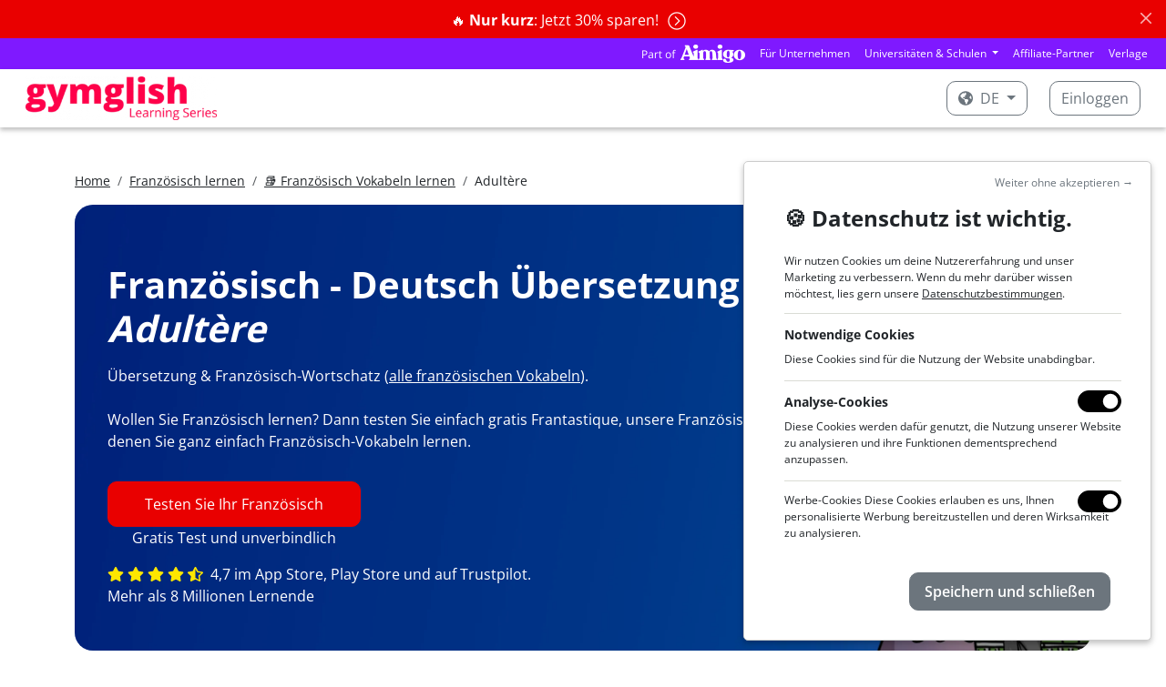

--- FILE ---
content_type: text/html; charset=utf-8
request_url: https://www.gymglish.com/de/frantastique/uebersetzung-franzosisch/adultere
body_size: 13296
content:



<!DOCTYPE html>

<html  lang="de" prefix="og: http://ogp.me/ns#">
  <head>
    
      <script>
var getCleanTrackingUrl = function() {
  var a = document.createElement('a');
  a.href = window.location.href;
  var url = a.pathname;

  var params = [ 'username', 'password', 'idnlm', 'e', 's'];
  if (a.search) {
    var qps = '&' + a.search.replace('?', '') + '&';
    for (var i = 0; i < params.length; i++) {
      var param = params[i];
      var iop = qps.indexOf('&' + param + '=');
      if(iop > -1) {
        ioe = qps.indexOf('&', iop + 1);
        qps = qps.slice(0, iop) + qps.slice(ioe, qps.length);
      }
    }

    a.search = qps.slice(1, qps.length - 1);
    url = a.pathname;
    if (a.search) {
      url += a.search;
    }
    if (url.match(/\?$/)) {
      url = url.slice(0, -1);
    }
  }
  return url;
};
</script>
    <script>
      window.dataLayer = window.dataLayer || [];
    </script>
    <script>(function(w,d,s,l,i){w[l]=w[l]||[];w[l].push({'gtm.start':
    new Date().getTime(),event:'gtm.js'});var f=d.getElementsByTagName(s)[0],
    j=d.createElement(s),dl=l!='dataLayer'?'&l='+l:'';j.async=true;j.src=
    'https://www.googletagmanager.com/gtm.js?id='+i+dl;f.parentNode.insertBefore(j,f);
    })(window,document,'script','dataLayer','GTM-KXG4NZC');</script>
    
    

    <meta charset="utf-8">
    
      
    

    
      
        
          
          <script type="application/ld+json">{"@context": "https://schema.org", "@type": "BreadcrumbList", "itemListElement": [{"@type": "ListItem", "position": 1, "item": {"@id": "https://www.gymglish.com/de", "name": "Home"}}, {"@type": "ListItem", "position": 2, "item": {"@id": "https://www.gymglish.com/de/frantastique", "name": "Französisch lernen"}}, {"@type": "ListItem", "position": 3, "item": {"@id": "https://www.gymglish.com/de/frantastique/uebersetzung-franzosisch", "name": "📚 Französisch Vokabeln lernen"}}, {"@type": "ListItem", "position": 4, "item": {"@id": "https://www.gymglish.com/de/frantastique/uebersetzung-franzosisch/adultere", "name": "Adultère"}}]}</script>
        
      
    

    
      <meta name="viewport" content="width=device-width,initial-scale=1,shrink-to-fit=no">
    

    <link rel="image_src" href="https://fastly-a9fast-com.freetls.fastly.net/www.gymglish.com/images/website-logo-80x.png" />
    
  <link href="https://fastly-a9fast-com.freetls.fastly.net/static-s3/webmedia/css/dist/website-netflix.5d9bd4685cb0372a42de.min.css" rel="stylesheet" type="text/css" />

    

    
    
  <title>Adultère - Französisch <> Deutsch Übersetzung - Frantastique</title>
  <meta name="description" content="Adultère 🌍 Übersetzung Französisch - Deutsch mit Beispielen und Erklärungen. Testen Sie kostenlos unsere Vokabeltrainer-App" />

    
      
    
    
      <link rel="shortcut icon" href="https://fastly-a9fast-com.freetls.fastly.net/www.gymglish.com/favicon.ico">
<link rel="icon" type="image/png" sizes="16x16" href="https://fastly-a9fast-com.freetls.fastly.net/www.gymglish.com/images/logos/icon-gg-1024x1024.png?w=16&amp;h=16">
<link rel="icon" type="image/png" sizes="32x32" href="https://fastly-a9fast-com.freetls.fastly.net/www.gymglish.com/images/logos/icon-gg-1024x1024.png?w=32&amp;h=32">
<link rel="icon" type="image/png" sizes="64x64" href="https://fastly-a9fast-com.freetls.fastly.net/www.gymglish.com/images/logos/icon-gg-1024x1024.png?w=64&amp;h=64">
<link rel="icon" type="image/png" sizes="96x96" href="https://fastly-a9fast-com.freetls.fastly.net/www.gymglish.com/images/logos/icon-gg-1024x1024.png?w=96&amp;h=96">
<link rel="icon" type="image/png" sizes="160x160" href="https://fastly-a9fast-com.freetls.fastly.net/www.gymglish.com/images/logos/icon-gg-1024x1024.png?w=160&amp;h=160">
<link rel="icon" type="image/png" sizes="192x192" href="https://fastly-a9fast-com.freetls.fastly.net/www.gymglish.com/images/logos/icon-gg-1024x1024.png?w=192&amp;h=192">
<link rel="apple-touch-icon" sizes="120x120" href="https://fastly-a9fast-com.freetls.fastly.net/www.gymglish.com/images/logos/icon-gg-1024x1024.png?w=120&amp;h=120">
<link rel="apple-touch-icon" sizes="152x152" href="https://fastly-a9fast-com.freetls.fastly.net/www.gymglish.com/images/logos/icon-gg-1024x1024.png?w=152&amp;h=152">
<link rel="apple-touch-icon" sizes="167x167" href="https://fastly-a9fast-com.freetls.fastly.net/www.gymglish.com/images/logos/icon-gg-1024x1024.png?w=167&amp;h=167">
<link rel="apple-touch-icon" sizes="180x180" href="https://fastly-a9fast-com.freetls.fastly.net/www.gymglish.com/images/logos/icon-gg-1024x1024.png?w=180&amp;h=180">
    
    
      <link rel="canonical" href="https://www.gymglish.com/de/frantastique/uebersetzung-franzosisch/adultere">
    
    
    
    
      
        <script async defer data-domain="gymglish.com" src="https://plausible.io/js/script.js"></script>
<script>window.plausible = window.plausible || function() { (window.plausible.q = window.plausible.q || []).push(arguments) }</script>
      
    
  </head>
  <body class="a9-body-sticky-header ">
    
      <noscript><iframe src="https://www.googletagmanager.com/ns.html?id=GTM-KXG4NZC" height="0" width="0" style="display:none;visibility:hidden"></iframe></noscript>
    
    
  
    
  
    




  <div class="alert alert-danger alert-dismissible fade show text-center a9-website-top-alert" role="alert">
    
      
      
        <a href="https://www.gymglish.com/shop/frantastique"  data-a9-plausible-click-event="discount-banner-cta-click">
          🔥 <strong>Nur kurz</strong>: Jetzt 30% sparen!
          <span class="a9-disable-alert-links-hidden alert-chevron-circle-right"><svg  xmlns="https://www.w3.org/2000/svg" viewBox="0 0 512 512">
                            <path d="M8 256c0 137 111 248 248 248s248-111 248-248S393 8 256 8 8 119 8 256zM256 40c118.7 0 216 96.1 216 216 0 118.7-96.1 216-216 216-118.7 0-216-96.1-216-216 0-118.7 96.1-216 216-216zm86.6 224.5l-115.1 115c-4.7 4.7-12.3 4.7-17 0l-7.1-7.1c-4.7-4.7-4.7-12.3 0-17L303 256l-99.5-99.5c-4.7-4.7-4.7-12.3 0-17l7.1-7.1c4.7-4.7 12.3-4.7 17 0l115.1 115c4.6 4.8 4.6 12.4-.1 17.1z"/>
                        </svg></span>
        </a>
      
    
    <button type="button" class="btn-close" data-bs-dismiss="alert" aria-label="Close"></button>
  </div>

    





    






  
  





  <nav class="navbar navbar-expand-lg navbar-dark gymglish-aimigo-navbar px-2 p-lg-0">
    <div class="container-fluid">
      <picture><source srcset="https://fastly-a9fast-com.freetls.fastly.net/s3/studio-gymglish-com/website/part-of-aimigo-logo-d77ff757.png.__a9webp__.webp?h=20, https://fastly-a9fast-com.freetls.fastly.net/s3/studio-gymglish-com/website/part-of-aimigo-logo-d77ff757.png.__a9webp__.webp?h=40 2x" type="image/webp"><img src="https://fastly-a9fast-com.freetls.fastly.net/s3/studio-gymglish-com/website/part-of-aimigo-logo-d77ff757.png?h=20" srcset="https://fastly-a9fast-com.freetls.fastly.net/s3/studio-gymglish-com/website/part-of-aimigo-logo-d77ff757.png?h=40 2x" class="d-block d-lg-none"></picture>
      <button class="navbar-toggler" type="button" data-bs-toggle="collapse" data-bs-target="#navbarTogglerPartOfAimigo" aria-controls="navbarTogglerPartOfAimigo" aria-expanded="false" aria-label="Toggle navigation">
        <span class="navbar-toggler-icon"></span>
      </button>
      <div class="collapse navbar-collapse justify-content-end" id="navbarTogglerPartOfAimigo">
        <ul class="navbar-nav mb-2 mb-lg-0 align-items-center">
          <picture><source srcset="https://fastly-a9fast-com.freetls.fastly.net/s3/studio-gymglish-com/website/part-of-aimigo-logo-d77ff757.png.__a9webp__.webp?h=20, https://fastly-a9fast-com.freetls.fastly.net/s3/studio-gymglish-com/website/part-of-aimigo-logo-d77ff757.png.__a9webp__.webp?h=40 2x" type="image/webp"><img src="https://fastly-a9fast-com.freetls.fastly.net/s3/studio-gymglish-com/website/part-of-aimigo-logo-d77ff757.png?h=20" srcset="https://fastly-a9fast-com.freetls.fastly.net/s3/studio-gymglish-com/website/part-of-aimigo-logo-d77ff757.png?h=40 2x" class="d-none d-lg-block me-2"></picture>
          

<li class="nav-item">
  <a class="nav-link" href="https://www.aimigo.coach/de/business">Für Unternehmen</a>
</li>

<li class="nav-item dropdown">
  <div class="dropdown">
    <a class="dropdown-toggle nav-link" href="#" role="button" data-bs-toggle="dropdown" aria-expanded="false">
      Universitäten & Schulen
    </a>
    <div class="dropdown-menu dropdown-menu-end">
      <a class="dropdown-item" href="https://www.aimigo.coach/de/educators">Für meine Studenten</a>
      <a class="dropdown-item" href="https://www.aimigo.coach/de/partnership">Für meine Kunden</a>
    </div>
  </div>
</li>
<li class="nav-item">
  <a class="nav-link" href="https://www.aimigo.coach/de/partnership">Affiliate-Partner</a>
</li>
<li class="nav-item">
  <a class="nav-link" href="https://www.aimigo.coach/de/editors">Verlage</a>
</li>

        </ul>
      </div>
    </div>
  </nav>


<header class="navbar navbar-dark a9-netflix-header mb-5 navbar-expand-md">
  <nav class="container-fluid">
    <a href="/de" class="navbar-brand flex-grow-1">
      
        <picture><source data-srcset="https://fastly-a9fast-com.freetls.fastly.net/www.gymglish.com/static/images/logos/h420-with-mention/logo-gymglish-learning-series-white.png.__a9webp__.webp?w=350, https://fastly-a9fast-com.freetls.fastly.net/www.gymglish.com/static/images/logos/h420-with-mention/logo-gymglish-learning-series-white.png.__a9webp__.webp?w=700 2x" type="image/webp"><img data-src="https://fastly-a9fast-com.freetls.fastly.net/www.gymglish.com/static/images/logos/h420-with-mention/logo-gymglish-learning-series-white.png?w=350" data-srcset="https://fastly-a9fast-com.freetls.fastly.net/www.gymglish.com/static/images/logos/h420-with-mention/logo-gymglish-learning-series-white.png?w=700 2x" class="a9lazyload a9-netflix-logo a9-netflix-logo-white"></picture>
        <picture><source data-srcset="https://fastly-a9fast-com.freetls.fastly.net/www.gymglish.com/static/images/logos/h420-with-mention/logo-gymglish-learning-series-red.png.__a9webp__.webp?w=350, https://fastly-a9fast-com.freetls.fastly.net/www.gymglish.com/static/images/logos/h420-with-mention/logo-gymglish-learning-series-red.png.__a9webp__.webp?w=700 2x" type="image/webp"><img data-src="https://fastly-a9fast-com.freetls.fastly.net/www.gymglish.com/static/images/logos/h420-with-mention/logo-gymglish-learning-series-red.png?w=350" data-srcset="https://fastly-a9fast-com.freetls.fastly.net/www.gymglish.com/static/images/logos/h420-with-mention/logo-gymglish-learning-series-red.png?w=700 2x" class="a9lazyload a9-netflix-logo a9-netflix-logo-red"></picture>
      
    </a>
    
      <ul class="navbar-nav mb-2 mb-lg-0 flex-md-row">
        
          <li class="nav-item dropdown">
            <div class="dropdown a9-language-dropdown nav-link py-0 me-3">
              
              <a class="btn a9-netflix-login-btn dropdown-toggle" href="#" role="button" data-bs-toggle="dropdown" aria-expanded="false">
                <svg class="me-1" xmlns="https://www.w3.org/2000/svg" viewBox="0 0 496 512">
                            <path d="M248 8C111.03 8 0 119.03 0 256s111.03 248 248 248 248-111.03 248-248S384.97 8 248 8zm82.29 357.6c-3.9 3.88-7.99 7.95-11.31 11.28-2.99 3-5.1 6.7-6.17 10.71-1.51 5.66-2.73 11.38-4.77 16.87l-17.39 46.85c-13.76 3-28 4.69-42.65 4.69v-27.38c1.69-12.62-7.64-36.26-22.63-51.25-6-6-9.37-14.14-9.37-22.63v-32.01c0-11.64-6.27-22.34-16.46-27.97-14.37-7.95-34.81-19.06-48.81-26.11-11.48-5.78-22.1-13.14-31.65-21.75l-.8-.72a114.792 114.792 0 0 1-18.06-20.74c-9.38-13.77-24.66-36.42-34.59-51.14 20.47-45.5 57.36-82.04 103.2-101.89l24.01 12.01C203.48 89.74 216 82.01 216 70.11v-11.3c7.99-1.29 16.12-2.11 24.39-2.42l28.3 28.3c6.25 6.25 6.25 16.38 0 22.63L264 112l-10.34 10.34c-3.12 3.12-3.12 8.19 0 11.31l4.69 4.69c3.12 3.12 3.12 8.19 0 11.31l-8 8a8.008 8.008 0 0 1-5.66 2.34h-8.99c-2.08 0-4.08.81-5.58 2.27l-9.92 9.65a8.008 8.008 0 0 0-1.58 9.31l15.59 31.19c2.66 5.32-1.21 11.58-7.15 11.58h-5.64c-1.93 0-3.79-.7-5.24-1.96l-9.28-8.06a16.017 16.017 0 0 0-15.55-3.1l-31.17 10.39a11.95 11.95 0 0 0-8.17 11.34c0 4.53 2.56 8.66 6.61 10.69l11.08 5.54c9.41 4.71 19.79 7.16 30.31 7.16s22.59 27.29 32 32h66.75c8.49 0 16.62 3.37 22.63 9.37l13.69 13.69a30.503 30.503 0 0 1 8.93 21.57 46.536 46.536 0 0 1-13.72 32.98zM417 274.25c-5.79-1.45-10.84-5-14.15-9.97l-17.98-26.97a23.97 23.97 0 0 1 0-26.62l19.59-29.38c2.32-3.47 5.5-6.29 9.24-8.15l12.98-6.49C440.2 193.59 448 223.87 448 256c0 8.67-.74 17.16-1.82 25.54L417 274.25z"/>
                        </svg> de
              </a>
              <div class="dropdown-menu">
                
                  <a class="dropdown-item" href="/en/frantastique" data-lang="en">English</a>
                
                  <a class="dropdown-item" href="/fr/frantastique" data-lang="fr">Français</a>
                
                  <a class="dropdown-item active" href="/de/frantastique" data-lang="de">Deutsch</a>
                
                  <a class="dropdown-item" href="/es/frantastique" data-lang="es">Español</a>
                
                  <a class="dropdown-item" href="/sv/frantastique" data-lang="sv">Svenska</a>
                
                  <a class="dropdown-item" href="/nl/frantastique" data-lang="nl">Nederlands</a>
                
                  <a class="dropdown-item" href="/pt/frantastique" data-lang="pt">Português</a>
                
                  <a class="dropdown-item" href="/zh/frantastique" data-lang="zh">中文</a>
                
                  <a class="dropdown-item" href="/it/frantastique" data-lang="it">Italiano</a>
                
              </div>
            </div>
          </li>
        

        
          <li class="nav-item">
            <a class="btn a9-netflix-login-btn" href="/workbook/login-link">
              Einloggen
            </a>
          </li>
        
      </ul>
    
  </nav>
</header>

  


    <div id="a9-iframe-resizer" class="flex-grow-1">
      
        <main class="container">
          
  

  <small>
<nav aria-label="breadcrumb">
<ol class="breadcrumb p-0">
<li class="breadcrumb-item"><a href="/de">Home</a></li>
<li class="breadcrumb-item"><a href="/de/frantastique">Französisch lernen</a></li>
<li class="breadcrumb-item"><a href="/de/frantastique/uebersetzung-franzosisch">📚 Französisch Vokabeln lernen</a></li>
<li class="breadcrumb-item">Adultère</li>
</ol>
</nav>
</small>

  <div class="a9-tablet-only-jumbotron-section">
    <div class="carousel slide a9-jumbotron-carousel" data-bs-ride="carousel" data-bs-pause="false">
  <div class="a9-jumbotron-slide-filter a9-jumbotron-slide-text-parent">
    <div class="container-xxl">
      <div class="a9-jumbotron-slide-text-container a9-jumbotron-slide-text-left a9-jumbotron-limited-width">
        
        <h1>Französisch - Deutsch Übersetzung von  <em>Adultère</em></h1>
        
  <p>Übersetzung & Französisch-Wortschatz (<a href="https://www.gymglish.com/de/gymglish/uebersetzung-englisch">alle französischen Vokabeln</a>). <br/><br/>Wollen Sie Französisch lernen? Dann testen Sie einfach gratis Frantastique, unsere Französischkurse, mit denen Sie ganz einfach Französisch-Vokabeln lernen.
  </p>

        <div class="mt-3 d-inline-flex flex-column text-center">
          <a href="


/de/test?a9pf=4
"
             class="btn btn-lg btn-primary">Testen Sie Ihr Französisch</a>
          Gratis Test und unverbindlich
        </div>
        <div class="mt-3">
          




<svg class="a9-review-star" xmlns="https://www.w3.org/2000/svg" viewBox="0 0 576 512">
                            <path d="M259.3 17.8L194 150.2 47.9 171.5c-26.2 3.8-36.7 36.1-17.7 54.6l105.7 103-25 145.5c-4.5 26.3 23.2 46 46.4 33.7L288 439.6l130.7 68.7c23.2 12.2 50.9-7.4 46.4-33.7l-25-145.5 105.7-103c19-18.5 8.5-50.8-17.7-54.6L382 150.2 316.7 17.8c-11.7-23.6-45.6-23.9-57.4 0z"/>
                        </svg>
<svg class="a9-review-star" xmlns="https://www.w3.org/2000/svg" viewBox="0 0 576 512">
                            <path d="M259.3 17.8L194 150.2 47.9 171.5c-26.2 3.8-36.7 36.1-17.7 54.6l105.7 103-25 145.5c-4.5 26.3 23.2 46 46.4 33.7L288 439.6l130.7 68.7c23.2 12.2 50.9-7.4 46.4-33.7l-25-145.5 105.7-103c19-18.5 8.5-50.8-17.7-54.6L382 150.2 316.7 17.8c-11.7-23.6-45.6-23.9-57.4 0z"/>
                        </svg>
<svg class="a9-review-star" xmlns="https://www.w3.org/2000/svg" viewBox="0 0 576 512">
                            <path d="M259.3 17.8L194 150.2 47.9 171.5c-26.2 3.8-36.7 36.1-17.7 54.6l105.7 103-25 145.5c-4.5 26.3 23.2 46 46.4 33.7L288 439.6l130.7 68.7c23.2 12.2 50.9-7.4 46.4-33.7l-25-145.5 105.7-103c19-18.5 8.5-50.8-17.7-54.6L382 150.2 316.7 17.8c-11.7-23.6-45.6-23.9-57.4 0z"/>
                        </svg>
<svg class="a9-review-star" xmlns="https://www.w3.org/2000/svg" viewBox="0 0 576 512">
                            <path d="M259.3 17.8L194 150.2 47.9 171.5c-26.2 3.8-36.7 36.1-17.7 54.6l105.7 103-25 145.5c-4.5 26.3 23.2 46 46.4 33.7L288 439.6l130.7 68.7c23.2 12.2 50.9-7.4 46.4-33.7l-25-145.5 105.7-103c19-18.5 8.5-50.8-17.7-54.6L382 150.2 316.7 17.8c-11.7-23.6-45.6-23.9-57.4 0z"/>
                        </svg>
<svg class="a9-review-star me-1" xmlns="https://www.w3.org/2000/svg" viewBox="0 0 536 512">
                            <path d="M508.55 171.51L362.18 150.2 296.77 17.81C290.89 5.98 279.42 0 267.95 0c-11.4 0-22.79 5.9-28.69 17.81l-65.43 132.38-146.38 21.29c-26.25 3.8-36.77 36.09-17.74 54.59l105.89 103-25.06 145.48C86.98 495.33 103.57 512 122.15 512c4.93 0 10-1.17 14.87-3.75l130.95-68.68 130.94 68.7c4.86 2.55 9.92 3.71 14.83 3.71 18.6 0 35.22-16.61 31.66-37.4l-25.03-145.49 105.91-102.98c19.04-18.5 8.52-50.8-17.73-54.6zm-121.74 123.2l-18.12 17.62 4.28 24.88 19.52 113.45-102.13-53.59-22.38-11.74.03-317.19 51.03 103.29 11.18 22.63 25.01 3.64 114.23 16.63-82.65 80.38z"/>
                        </svg>


4,7 im App Store, Play Store und auf Trustpilot.

<br class="d-none d-sm-block"/>



Mehr als 8 Millionen Lernende

        </div>
      
      </div>
    </div>
  </div>
  <div class="carousel-inner">
    
        








  
  <div class="carousel-item active carousel-item-right-positioned">
    
      <picture><source media="(max-width: 767px)" type="image/webp"  srcset="https://fastly-a9fast-com.freetls.fastly.net/s3/studio-gymglish-com/website/ftq-jumbotron-mobile-fc76aa32.png.__a9webp__.webp?w=768 1x, https://fastly-a9fast-com.freetls.fastly.net/s3/studio-gymglish-com/website/ftq-jumbotron-mobile-fc76aa32.png.__a9webp__.webp?w=1536 2x">
<source media="(max-width: 767px)"  srcset="https://fastly-a9fast-com.freetls.fastly.net/s3/studio-gymglish-com/website/ftq-jumbotron-mobile-fc76aa32.png?w=768 1x, https://fastly-a9fast-com.freetls.fastly.net/s3/studio-gymglish-com/website/ftq-jumbotron-mobile-fc76aa32.png?w=1536 2x">
<source media="(min-width: 768px)" type="image/webp"  srcset="https://fastly-a9fast-com.freetls.fastly.net/s3/studio-gymglish-com/website/ftq-jumbotron-tablet-7b2f5483.png.__a9webp__.webp?w=2400 1x, https://fastly-a9fast-com.freetls.fastly.net/s3/studio-gymglish-com/website/ftq-jumbotron-tablet-7b2f5483.png.__a9webp__.webp?w=4800 2x">
<source media="(min-width: 768px)"  srcset="https://fastly-a9fast-com.freetls.fastly.net/s3/studio-gymglish-com/website/ftq-jumbotron-tablet-7b2f5483.png?w=2400 1x, https://fastly-a9fast-com.freetls.fastly.net/s3/studio-gymglish-com/website/ftq-jumbotron-tablet-7b2f5483.png?w=4800 2x">
<img  src="https://fastly-a9fast-com.freetls.fastly.net/s3/studio-gymglish-com/website/ftq-jumbotron-tablet-7b2f5483.png?w=2400" srcset="https://fastly-a9fast-com.freetls.fastly.net/s3/studio-gymglish-com/website/ftq-jumbotron-tablet-7b2f5483.png?w=4800 2x"></picture>
    
  </div>





      
  </div>
</div>
  </div>

  <div class="sections sections-stripped">
    <section>
      <h3 class="mb-2"></h3>

      <div class="a9l-vocab-plain-module a9l-vocab-module without-layout"><div class="a9l-wordkcs"><div class="a9l-wordkc"><div class="a9l-wordkc-parts-container"><div class="a9l-wordkc-parts"><span class="a9l-wordkc-left a9-p-unstyled"><span class="a9l-wordkc-left-text">(une femme) adultère</span>&nbsp;: </span><span class="a9l-wordkc-right a9-first-p-inline">eine Ehebrecherin <span class="wordkc-tags-label">adjectif</span></span><div class="pronunciation-players">
            <span class="inner-media hidden" data-audio="&lt;audio class=&#34; mini-audio audio-gfgs&#34; controls=&#34;controls&#34; crossorigin=&#34;anonymous&#34; x-webkit-airplay=&#34;deny&#34; data-media-player-speed-enabled=&#34;True&#34; preload=&#34;none&#34;&gt;
                &lt;source src=&#34;https://s3-studio-transcoded.freetls.fastly.net/audios/frantastique/wordkc-media/ADULTERE-29621-une-femme-adultere-fr_FR.mp3&#34; type=&#34;audio/mpeg&#34; /&gt;
&lt;source src=&#34;https://s3-studio-transcoded.freetls.fastly.net/audios/frantastique/wordkc-media/ADULTERE-29621-une-femme-adultere-fr_FR.ogg&#34; type=&#34;audio/ogg&#34; /&gt;
                
                &lt;/audio&gt;"></span><button type="button" class="btn-mini-audio btn-mini-audio-with-text a9tooltip"data-bs-toggle="popover" data-bs-content="französischer Akzent" data-bs-custom-class="a9tooltip-accent">FR</button>
            <span class="inner-media hidden" data-audio="&lt;audio class=&#34; mini-audio audio-gfgs&#34; controls=&#34;controls&#34; crossorigin=&#34;anonymous&#34; x-webkit-airplay=&#34;deny&#34; data-media-player-speed-enabled=&#34;True&#34; preload=&#34;none&#34;&gt;
                &lt;source src=&#34;https://s3-studio-transcoded.freetls.fastly.net/audios/frantastique/wordkc-media/ADULTERE-29621-une-femme-adultere-fr_CA.mp3&#34; type=&#34;audio/mpeg&#34; /&gt;
&lt;source src=&#34;https://s3-studio-transcoded.freetls.fastly.net/audios/frantastique/wordkc-media/ADULTERE-29621-une-femme-adultere-fr_CA.ogg&#34; type=&#34;audio/ogg&#34; /&gt;
                
                &lt;/audio&gt;"></span><button type="button" class="btn-mini-audio btn-mini-audio-with-text a9tooltip"data-bs-toggle="popover" data-bs-content="Quebecer Akzent" data-bs-custom-class="a9tooltip-accent">CA</button></div></div></div></div><div class="a9l-wordkc"><div class="a9l-wordkc-parts-container"><div class="a9l-wordkc-parts"><span class="a9l-wordkc-left a9-p-unstyled"><span class="a9l-wordkc-left-text">un adultère</span>&nbsp;: </span><span class="a9l-wordkc-right a9-first-p-inline">ein Ehebruch, ein Ehebrecher <span class="wordkc-tags-label">nom masculin</span></span><div class="pronunciation-players">
            <span class="inner-media hidden" data-audio="&lt;audio class=&#34; mini-audio audio-gfgs&#34; controls=&#34;controls&#34; crossorigin=&#34;anonymous&#34; x-webkit-airplay=&#34;deny&#34; data-media-player-speed-enabled=&#34;True&#34; preload=&#34;none&#34;&gt;
                &lt;source src=&#34;https://s3-studio-transcoded.freetls.fastly.net/audios/frantastique/wordkc-media/ADULTERE-29622-un-adultere-fr_FR.mp3&#34; type=&#34;audio/mpeg&#34; /&gt;
&lt;source src=&#34;https://s3-studio-transcoded.freetls.fastly.net/audios/frantastique/wordkc-media/ADULTERE-29622-un-adultere-fr_FR.ogg&#34; type=&#34;audio/ogg&#34; /&gt;
                
                &lt;/audio&gt;"></span><button type="button" class="btn-mini-audio btn-mini-audio-with-text a9tooltip"data-bs-toggle="popover" data-bs-content="französischer Akzent" data-bs-custom-class="a9tooltip-accent">FR</button>
            <span class="inner-media hidden" data-audio="&lt;audio class=&#34; mini-audio audio-gfgs&#34; controls=&#34;controls&#34; crossorigin=&#34;anonymous&#34; x-webkit-airplay=&#34;deny&#34; data-media-player-speed-enabled=&#34;True&#34; preload=&#34;none&#34;&gt;
                &lt;source src=&#34;https://s3-studio-transcoded.freetls.fastly.net/audios/frantastique/wordkc-media/ADULTERE-29622-un-adultere-fr_CA.mp3&#34; type=&#34;audio/mpeg&#34; /&gt;
&lt;source src=&#34;https://s3-studio-transcoded.freetls.fastly.net/audios/frantastique/wordkc-media/ADULTERE-29622-un-adultere-fr_CA.ogg&#34; type=&#34;audio/ogg&#34; /&gt;
                
                &lt;/audio&gt;"></span><button type="button" class="btn-mini-audio btn-mini-audio-with-text a9tooltip"data-bs-toggle="popover" data-bs-content="Quebecer Akzent" data-bs-custom-class="a9tooltip-accent">CA</button></div></div></div></div></div></div>

      
        
          <h3 class="mt-4 mb-2">Beispiel</h3>
        
        <ul>
          
            <li>"<em>Loisirs&nbsp;: <strong>adultère</strong>, prostituées, balades au bord du Rhin, photographie, illustration</em>"</li>
          
            <li>"<em>Ne jetez pas la pierre à la <strong>femme adultère</strong></em>"</li>
          
        </ul>
      
    </section>
  </div>

  <hr class="my-5">
  <div class="text-center">
    

  <p class="text-center">Haben Sie noch Probleme mit 'Adultère' Möchten Sie Ihr Französisch verbessern? Testen Sie unsere Online-Französischkurse und erhalten Sie eine kostenlose Beurteilung Ihres Könnens!</p>
  <div class="text-center mt-5">
    <a href="https://www.gymglish.com/de/test?a9pf=4" class="btn btn-lg btn-primary">GRATIS AUSPROBIEREN</a>
  </div>

  <div class="my-5">
    
<div class="important-section">
  <h2 class="mb-2">
    Was unsere User sagen:
  </h2>

  <div class="a9-testimonial-content a9-slider-container">
    <div class="a9-slider">
      
        <div class="a9-testimonial-content-card a9-slider-item a9-slider-item-max-4">
          <div class="a9-testimonial-title">Fortschritt</div>
          <label>Maya (Paris, Frankreich)</label>
          <p>
      <svg class="review-star a9-review-star" xmlns="https://www.w3.org/2000/svg" viewBox="0 0 576 512">
                            <path d="M259.3 17.8L194 150.2 47.9 171.5c-26.2 3.8-36.7 36.1-17.7 54.6l105.7 103-25 145.5c-4.5 26.3 23.2 46 46.4 33.7L288 439.6l130.7 68.7c23.2 12.2 50.9-7.4 46.4-33.7l-25-145.5 105.7-103c19-18.5 8.5-50.8-17.7-54.6L382 150.2 316.7 17.8c-11.7-23.6-45.6-23.9-57.4 0z"/>
                        </svg>&nbsp; <svg class="review-star a9-review-star" xmlns="https://www.w3.org/2000/svg" viewBox="0 0 576 512">
                            <path d="M259.3 17.8L194 150.2 47.9 171.5c-26.2 3.8-36.7 36.1-17.7 54.6l105.7 103-25 145.5c-4.5 26.3 23.2 46 46.4 33.7L288 439.6l130.7 68.7c23.2 12.2 50.9-7.4 46.4-33.7l-25-145.5 105.7-103c19-18.5 8.5-50.8-17.7-54.6L382 150.2 316.7 17.8c-11.7-23.6-45.6-23.9-57.4 0z"/>
                        </svg>&nbsp; <svg class="review-star a9-review-star" xmlns="https://www.w3.org/2000/svg" viewBox="0 0 576 512">
                            <path d="M259.3 17.8L194 150.2 47.9 171.5c-26.2 3.8-36.7 36.1-17.7 54.6l105.7 103-25 145.5c-4.5 26.3 23.2 46 46.4 33.7L288 439.6l130.7 68.7c23.2 12.2 50.9-7.4 46.4-33.7l-25-145.5 105.7-103c19-18.5 8.5-50.8-17.7-54.6L382 150.2 316.7 17.8c-11.7-23.6-45.6-23.9-57.4 0z"/>
                        </svg>&nbsp; <svg class="review-star a9-review-star" xmlns="https://www.w3.org/2000/svg" viewBox="0 0 576 512">
                            <path d="M259.3 17.8L194 150.2 47.9 171.5c-26.2 3.8-36.7 36.1-17.7 54.6l105.7 103-25 145.5c-4.5 26.3 23.2 46 46.4 33.7L288 439.6l130.7 68.7c23.2 12.2 50.9-7.4 46.4-33.7l-25-145.5 105.7-103c19-18.5 8.5-50.8-17.7-54.6L382 150.2 316.7 17.8c-11.7-23.6-45.6-23.9-57.4 0z"/>
                        </svg>&nbsp; <svg class="review-star a9-review-star" xmlns="https://www.w3.org/2000/svg" viewBox="0 0 576 512">
                            <path d="M259.3 17.8L194 150.2 47.9 171.5c-26.2 3.8-36.7 36.1-17.7 54.6l105.7 103-25 145.5c-4.5 26.3 23.2 46 46.4 33.7L288 439.6l130.7 68.7c23.2 12.2 50.9-7.4 46.4-33.7l-25-145.5 105.7-103c19-18.5 8.5-50.8-17.7-54.6L382 150.2 316.7 17.8c-11.7-23.6-45.6-23.9-57.4 0z"/>
                        </svg>&nbsp;<br/><br/>
      Gymglish hat mir geholfen, meine mündliche und schriftliche Ausdrucksweise zu verbessern. Eine tägliche Routine, die ich um nichts in der Welt verpassen würde!</p>
        </div>
      
        <div class="a9-testimonial-content-card a9-slider-item a9-slider-item-max-4">
          <div class="a9-testimonial-title">Innovativ</div>
          <label>Marie (Amsterdam, Niederlande)</label>
          <p>
      <svg class="review-star a9-review-star" xmlns="https://www.w3.org/2000/svg" viewBox="0 0 576 512">
                            <path d="M259.3 17.8L194 150.2 47.9 171.5c-26.2 3.8-36.7 36.1-17.7 54.6l105.7 103-25 145.5c-4.5 26.3 23.2 46 46.4 33.7L288 439.6l130.7 68.7c23.2 12.2 50.9-7.4 46.4-33.7l-25-145.5 105.7-103c19-18.5 8.5-50.8-17.7-54.6L382 150.2 316.7 17.8c-11.7-23.6-45.6-23.9-57.4 0z"/>
                        </svg>&nbsp; <svg class="review-star a9-review-star" xmlns="https://www.w3.org/2000/svg" viewBox="0 0 576 512">
                            <path d="M259.3 17.8L194 150.2 47.9 171.5c-26.2 3.8-36.7 36.1-17.7 54.6l105.7 103-25 145.5c-4.5 26.3 23.2 46 46.4 33.7L288 439.6l130.7 68.7c23.2 12.2 50.9-7.4 46.4-33.7l-25-145.5 105.7-103c19-18.5 8.5-50.8-17.7-54.6L382 150.2 316.7 17.8c-11.7-23.6-45.6-23.9-57.4 0z"/>
                        </svg>&nbsp; <svg class="review-star a9-review-star" xmlns="https://www.w3.org/2000/svg" viewBox="0 0 576 512">
                            <path d="M259.3 17.8L194 150.2 47.9 171.5c-26.2 3.8-36.7 36.1-17.7 54.6l105.7 103-25 145.5c-4.5 26.3 23.2 46 46.4 33.7L288 439.6l130.7 68.7c23.2 12.2 50.9-7.4 46.4-33.7l-25-145.5 105.7-103c19-18.5 8.5-50.8-17.7-54.6L382 150.2 316.7 17.8c-11.7-23.6-45.6-23.9-57.4 0z"/>
                        </svg>&nbsp; <svg class="review-star a9-review-star" xmlns="https://www.w3.org/2000/svg" viewBox="0 0 576 512">
                            <path d="M259.3 17.8L194 150.2 47.9 171.5c-26.2 3.8-36.7 36.1-17.7 54.6l105.7 103-25 145.5c-4.5 26.3 23.2 46 46.4 33.7L288 439.6l130.7 68.7c23.2 12.2 50.9-7.4 46.4-33.7l-25-145.5 105.7-103c19-18.5 8.5-50.8-17.7-54.6L382 150.2 316.7 17.8c-11.7-23.6-45.6-23.9-57.4 0z"/>
                        </svg>&nbsp; <svg class="review-star a9-review-star" xmlns="https://www.w3.org/2000/svg" viewBox="0 0 536 512">
                            <path d="M508.55 171.51L362.18 150.2 296.77 17.81C290.89 5.98 279.42 0 267.95 0c-11.4 0-22.79 5.9-28.69 17.81l-65.43 132.38-146.38 21.29c-26.25 3.8-36.77 36.09-17.74 54.59l105.89 103-25.06 145.48C86.98 495.33 103.57 512 122.15 512c4.93 0 10-1.17 14.87-3.75l130.95-68.68 130.94 68.7c4.86 2.55 9.92 3.71 14.83 3.71 18.6 0 35.22-16.61 31.66-37.4l-25.03-145.49 105.91-102.98c19.04-18.5 8.52-50.8-17.73-54.6zm-121.74 123.2l-18.12 17.62 4.28 24.88 19.52 113.45-102.13-53.59-22.38-11.74.03-317.19 51.03 103.29 11.18 22.63 25.01 3.64 114.23 16.63-82.65 80.38z"/>
                        </svg>&nbsp;<br/><br/>
      Ich liebe Ihre innovative Methode, mit der man eine Sprache lernen und gleichzeitig Spaß haben kann!</p>
        </div>
      
        <div class="a9-testimonial-content-card a9-slider-item a9-slider-item-max-4">
          <div class="a9-testimonial-title">Einzigartig</div>
          <label>Georges (San Francisco, USA)</label>
          <p>
      <svg class="review-star a9-review-star" xmlns="https://www.w3.org/2000/svg" viewBox="0 0 576 512">
                            <path d="M259.3 17.8L194 150.2 47.9 171.5c-26.2 3.8-36.7 36.1-17.7 54.6l105.7 103-25 145.5c-4.5 26.3 23.2 46 46.4 33.7L288 439.6l130.7 68.7c23.2 12.2 50.9-7.4 46.4-33.7l-25-145.5 105.7-103c19-18.5 8.5-50.8-17.7-54.6L382 150.2 316.7 17.8c-11.7-23.6-45.6-23.9-57.4 0z"/>
                        </svg>&nbsp; <svg class="review-star a9-review-star" xmlns="https://www.w3.org/2000/svg" viewBox="0 0 576 512">
                            <path d="M259.3 17.8L194 150.2 47.9 171.5c-26.2 3.8-36.7 36.1-17.7 54.6l105.7 103-25 145.5c-4.5 26.3 23.2 46 46.4 33.7L288 439.6l130.7 68.7c23.2 12.2 50.9-7.4 46.4-33.7l-25-145.5 105.7-103c19-18.5 8.5-50.8-17.7-54.6L382 150.2 316.7 17.8c-11.7-23.6-45.6-23.9-57.4 0z"/>
                        </svg>&nbsp; <svg class="review-star a9-review-star" xmlns="https://www.w3.org/2000/svg" viewBox="0 0 576 512">
                            <path d="M259.3 17.8L194 150.2 47.9 171.5c-26.2 3.8-36.7 36.1-17.7 54.6l105.7 103-25 145.5c-4.5 26.3 23.2 46 46.4 33.7L288 439.6l130.7 68.7c23.2 12.2 50.9-7.4 46.4-33.7l-25-145.5 105.7-103c19-18.5 8.5-50.8-17.7-54.6L382 150.2 316.7 17.8c-11.7-23.6-45.6-23.9-57.4 0z"/>
                        </svg>&nbsp; <svg class="review-star a9-review-star" xmlns="https://www.w3.org/2000/svg" viewBox="0 0 576 512">
                            <path d="M259.3 17.8L194 150.2 47.9 171.5c-26.2 3.8-36.7 36.1-17.7 54.6l105.7 103-25 145.5c-4.5 26.3 23.2 46 46.4 33.7L288 439.6l130.7 68.7c23.2 12.2 50.9-7.4 46.4-33.7l-25-145.5 105.7-103c19-18.5 8.5-50.8-17.7-54.6L382 150.2 316.7 17.8c-11.7-23.6-45.6-23.9-57.4 0z"/>
                        </svg>&nbsp; <svg class="review-star a9-review-star" xmlns="https://www.w3.org/2000/svg" viewBox="0 0 536 512">
                            <path d="M508.55 171.51L362.18 150.2 296.77 17.81C290.89 5.98 279.42 0 267.95 0c-11.4 0-22.79 5.9-28.69 17.81l-65.43 132.38-146.38 21.29c-26.25 3.8-36.77 36.09-17.74 54.59l105.89 103-25.06 145.48C86.98 495.33 103.57 512 122.15 512c4.93 0 10-1.17 14.87-3.75l130.95-68.68 130.94 68.7c4.86 2.55 9.92 3.71 14.83 3.71 18.6 0 35.22-16.61 31.66-37.4l-25.03-145.49 105.91-102.98c19.04-18.5 8.52-50.8-17.73-54.6zm-121.74 123.2l-18.12 17.62 4.28 24.88 19.52 113.45-102.13-53.59-22.38-11.74.03-317.19 51.03 103.29 11.18 22.63 25.01 3.64 114.23 16.63-82.65 80.38z"/>
                        </svg>&nbsp;<br/><br/>
      Ihre Methode ist einzigartig! Ihre Kurse haben mir geholfen, Fortschritte zu machen und mein Selbstvertrauen während meiner Aufenthalte im Ausland zu stärken...</p>
        </div>
      
        <div class="a9-testimonial-content-card a9-slider-item a9-slider-item-max-4">
          <div class="a9-testimonial-title">Vergnügen</div>
          <label>Victor (Köln, Deutschland)</label>
          <p>
      <svg class="review-star a9-review-star" xmlns="https://www.w3.org/2000/svg" viewBox="0 0 576 512">
                            <path d="M259.3 17.8L194 150.2 47.9 171.5c-26.2 3.8-36.7 36.1-17.7 54.6l105.7 103-25 145.5c-4.5 26.3 23.2 46 46.4 33.7L288 439.6l130.7 68.7c23.2 12.2 50.9-7.4 46.4-33.7l-25-145.5 105.7-103c19-18.5 8.5-50.8-17.7-54.6L382 150.2 316.7 17.8c-11.7-23.6-45.6-23.9-57.4 0z"/>
                        </svg>&nbsp; <svg class="review-star a9-review-star" xmlns="https://www.w3.org/2000/svg" viewBox="0 0 576 512">
                            <path d="M259.3 17.8L194 150.2 47.9 171.5c-26.2 3.8-36.7 36.1-17.7 54.6l105.7 103-25 145.5c-4.5 26.3 23.2 46 46.4 33.7L288 439.6l130.7 68.7c23.2 12.2 50.9-7.4 46.4-33.7l-25-145.5 105.7-103c19-18.5 8.5-50.8-17.7-54.6L382 150.2 316.7 17.8c-11.7-23.6-45.6-23.9-57.4 0z"/>
                        </svg>&nbsp; <svg class="review-star a9-review-star" xmlns="https://www.w3.org/2000/svg" viewBox="0 0 576 512">
                            <path d="M259.3 17.8L194 150.2 47.9 171.5c-26.2 3.8-36.7 36.1-17.7 54.6l105.7 103-25 145.5c-4.5 26.3 23.2 46 46.4 33.7L288 439.6l130.7 68.7c23.2 12.2 50.9-7.4 46.4-33.7l-25-145.5 105.7-103c19-18.5 8.5-50.8-17.7-54.6L382 150.2 316.7 17.8c-11.7-23.6-45.6-23.9-57.4 0z"/>
                        </svg>&nbsp; <svg class="review-star a9-review-star" xmlns="https://www.w3.org/2000/svg" viewBox="0 0 576 512">
                            <path d="M259.3 17.8L194 150.2 47.9 171.5c-26.2 3.8-36.7 36.1-17.7 54.6l105.7 103-25 145.5c-4.5 26.3 23.2 46 46.4 33.7L288 439.6l130.7 68.7c23.2 12.2 50.9-7.4 46.4-33.7l-25-145.5 105.7-103c19-18.5 8.5-50.8-17.7-54.6L382 150.2 316.7 17.8c-11.7-23.6-45.6-23.9-57.4 0z"/>
                        </svg>&nbsp; <svg class="review-star a9-review-star" xmlns="https://www.w3.org/2000/svg" viewBox="0 0 576 512">
                            <path d="M259.3 17.8L194 150.2 47.9 171.5c-26.2 3.8-36.7 36.1-17.7 54.6l105.7 103-25 145.5c-4.5 26.3 23.2 46 46.4 33.7L288 439.6l130.7 68.7c23.2 12.2 50.9-7.4 46.4-33.7l-25-145.5 105.7-103c19-18.5 8.5-50.8-17.7-54.6L382 150.2 316.7 17.8c-11.7-23.6-45.6-23.9-57.4 0z"/>
                        </svg>&nbsp;<br/><br/>
      Ich genieße es, meine Sprachkurse online zu machen. Etwa zehn Minuten pro Tag reichen aus... Danke!<br/><br/><a class="small" href="https://www.gymglish.com/de/stories/frantastique">Weitere Erfahrungsberichte.</a></p>
        </div>
      
    </div>
  </div>
</div>

  </div>

  <p class="text-center">
    Verbessern Sie Ihr Französisch weiter und <a href="/de/frantastique">lernen Sie online Französisch</a> gratis mit Frantastique.</p>


  <h2>Mehr</h2>

  <div><a href="https://www.gymglish.com/de/frantastique/franzosische-grammatik">Französisch Grammatik</a></div>
  <div><a href="https://www.gymglish.com/de/frantastique/uebersetzung-franzosisch">Französisch Vokabeln</a></div>
  <div><a href="/de/frantastique/franzoesisch-einstufungstest">Französisch Einstufungstest</a></div>
  <div><a href="https://www.gymglish.com/de/frantastique/uebersetzung-franzosisch">Französisch Übungen</a></div>
  <div><a href="https://www.gymglish.com/de/frantastique/franzoesisch-lernen-app">App Französisch Lernen</a></div>

  <p class="mt-5 text-center">Kennen Sie eine intelligente Art und Weise, um sich an diese Regel zu erinnern? Haben Sie einen Tipp, um Fehler bei 'Adultère' zu vermeiden? Verraten Sie es uns!</p>


  </div>
  <hr class="my-5"/>
  

<nav class="clearfix mt-5">
  
    <div class="btn-prev-content-modules-container">
      <a class="btn btn-xs btn-outline-secondary" href="/de/frantastique/uebersetzung-franzosisch/adresser">&laquo; adresser</a>
    </div>
  
  
    <div class="btn-next-content-modules-container">
      <a class="btn btn-xs btn-outline-secondary" href="/de/frantastique/uebersetzung-franzosisch/adverbe">adverbe &raquo;</a>
    </div>
  
</nav>

  




<div class="modal fade" id="beforeyouleave-modal" tabindex="-1" aria-labelledby="beforeyouleave-modal" aria-hidden="true">
  <div class="modal-dialog modal-dialog-centered modal-lg">
    <div class="modal-content">
      <div class="modal-body p-0">
        <button type="button" class="btn-close" data-bs-dismiss="modal" aria-label="Close"></button>
        <div class="container">
          <div class="row">
            <div class="col-sm-6 p-0">
              <picture><source srcset="https://fastly-a9fast-com.freetls.fastly.net/s3/studio-gymglish-com/website/AImigo_2-95ca6d60.png.__a9webp__.webp?w=1000, https://fastly-a9fast-com.freetls.fastly.net/s3/studio-gymglish-com/website/AImigo_2-95ca6d60.png.__a9webp__.webp?w=2000 2x" type="image/webp"><img src="https://fastly-a9fast-com.freetls.fastly.net/s3/studio-gymglish-com/website/AImigo_2-95ca6d60.png?w=1000" srcset="https://fastly-a9fast-com.freetls.fastly.net/s3/studio-gymglish-com/website/AImigo_2-95ca6d60.png?w=2000 2x" ></picture>
            </div>
            <div class="col-sm-6 my-4 a9-modal-content">
              





<h1>
  
    Lerne eine neue Sprache mit deiner Learning-Serie
  
</h1>
              <div class="mb-3">
                





<p>
  
    Eine 10-minütige Episode pro Tag, um in eine Sprache und ihre Kultur einzutauchen. Humor inklusive.
  
</p>

              </div>

              <div class="text-center">
                <div class="d-inline-flex flex-column">
                  <a href="/de/test" class="btn btn-primary mb-2">
                    Gratis Test
                  </a>

                  <a href="/de/" class="btn btn-outline-secondary">
                    Mehr erfahren
                  </a>
                </div></div>
            </div>
          </div>
        </div>
      </div>
    </div>
  </div>
</div>


        </main>
      
      
        <main class="container-fluid a9-container-fluid">
          
        </main>
      

      
      
    </div>


    
      
        






<script>
  window.a9CookieContentOptions = {
    title: null,
    message: 'Wir nutzen Cookies um deine Nutzererfahrung und unser Marketing zu verbessern. Wenn du mehr darüber wissen möchtest, lies gern unsere \u003Ca data\u002Dprivacy\u002Dlink\u003EDatenschutzbestimmungen\u003C/a\u003E.',
    
      policyUrl: 'https://www.aimigo.coach/privacy-policy.pdf',
    
    moreInfoLabel: '',
    cookieTypes: [{
      value: 'analytics',
      label: '\u003Cb\u003EAnalyse\u002DCookies:\u003C/b\u003E Diese Cookies werden dafür genutzt, die Nutzung unserer Website zu analysieren und ihre Funktionen dementsprechend anzupassen.'
    }],
    acceptBtnLabel: 'Akzeptieren',
    advancedBtnLabel: 'Einstellungen',
    necessaryCookieTypeLabel: 'essential',
    necessaryCookieTypeDesc: '\u003Cb\u003ENotwendige Cookies:\u003C/b\u003E Diese Cookies sind für die Nutzung der Website unabdingbar.',
  }
</script>

<div class="a9-cookie-enabled">
  
</div>



        










<!-- Cookie Banner: Modern design -->
<script>
  // Only on our website for now
  if (location.hostname && (location.hostname.indexOf('www.gymglish.com') !== -1 || location.hostname.indexOf('www.aimigo.coach') !== -1)) {
    window.a9CookieContentOptions.modernDesign = true; // New design
    window.a9CookieContentOptions.title = '🍪 Datenschutz ist wichtig.';
    window.a9CookieContentOptions.message = 'Wir nutzen Cookies um deine Nutzererfahrung und unser Marketing zu verbessern. Wenn du mehr darüber wissen möchtest, lies gern unsere \u003Ca data\u002Dprivacy\u002Dlink\u003EDatenschutzbestimmungen\u003C/a\u003E.';
    window.a9CookieContentOptions.cookieTypes = [
      {
        value: 'analytics',
        label: "\u003Cb\u003EAnalyse\u002DCookies\u003C/b\u003E Diese Cookies werden dafür genutzt, die Nutzung unserer Website zu analysieren und ihre Funktionen dementsprechend anzupassen."
      },
      {
        value: 'advertisement',
        label: 'Werbe\u002DCookies Diese Cookies erlauben es uns, Ihnen personalisierte Werbung bereitzustellen und deren Wirksamkeit zu analysieren.'
      },
    ];
    window.a9CookieContentOptions.necessaryCookieTypeDesc = '\u003Cb\u003ENotwendige Cookies\u003C/b\u003E Diese Cookies sind für die Nutzung der Website unabdingbar.';
    window.a9CookieContentOptions.acceptBtnLabel = 'Speichern und schließen';
    window.a9CookieContentOptions.ignoreAllBtnLabel = 'Weiter ohne akzeptieren \u0026#x2192\u003B';
    window.a9CookieContentOptions.advancedBtnLabel = null; // This will collapse cookieTypes (always open)
  }
</script>

      
    

    <div class="hidden" data-rf="GYMGLISHDOTCOM_GRAMMAR-VOCAB_GFGS_DE" id="a9_tracking_rf" data-always-set-rf="true"></div>

    




<footer id="a9-site-footer" >
  

  
    <div class="container">
      <div class="row row-no-mb">
        
          <div class="a9-site-footer-menu col-md">
            
            
              <div class="a9-site-footer-title" id="footer-a9-column-0">
                
                <a role="button" data-toggle="collapse" data-bs-toggle="collapse" href="#collapse-footer-a9-column-0" aria-expanded="true" aria-controls="collapse-footer-a9-column-0" class="collapsed">
                  Unser Unternehmen
                  
                  <svg class="plus float-right float-end d-md-none" xmlns="https://www.w3.org/2000/svg" viewBox="0 0 448 512">
                            <path d="M416 208H272V64c0-17.67-14.33-32-32-32h-32c-17.67 0-32 14.33-32 32v144H32c-17.67 0-32 14.33-32 32v32c0 17.67 14.33 32 32 32h144v144c0 17.67 14.33 32 32 32h32c17.67 0 32-14.33 32-32V304h144c17.67 0 32-14.33 32-32v-32c0-17.67-14.33-32-32-32z"/>
                        </svg>
                  <svg class="minus float-right float-end d-md-none" xmlns="https://www.w3.org/2000/svg" viewBox="0 0 448 512">
                            <path d="M416 208H32c-17.67 0-32 14.33-32 32v32c0 17.67 14.33 32 32 32h384c17.67 0 32-14.33 32-32v-32c0-17.67-14.33-32-32-32z"/>
                        </svg>
                </a>
              </div>
              <div id="collapse-footer-a9-column-0" class="collapse" aria-labelledby="footer-a9-column-0">
            
            
              <ul >
                
                  
                    <li><a href="https://www.aimigo.coach/de/about" target="_blank" rel="noopener">About</a></li>
                  
                
                  
                    <li><a href="https://www.gymglish.com/stories/">Erfahrungsberichte</a> ⭐️ ⭐️ ⭐️ ⭐️</li>
                  
                
                  
                    <li><a href="/de/kontaktieren-sie-uns">Kontakt</a></li>
                  
                
                  
                    <li><a href="/shop/gift" target="_blank" rel="noopener">Gymglish verschenken</a> 🎁</li>
                  
                
                  
                    <li><a href="https://blog.gymglish.com/de" target="_blank" rel="noopener">Gymglish blog</a></li>
                  
                
                  
                    <li><a href="/en/jobs" target="_blank" rel="noopener">Stellenangebot
      <span class="badge text-bg-secondary">We're hiring</span>  </a></li>
                  
                
                  
                    <li><a href="https://help.gymglish.com" target="_blank" rel="noopener">Hilfe</a></li>
                  
                
                  
                    <li><a href="/en/unofficial-story-of-gymglish" target="_blank" rel="noopener">The Unofficial Story of Gymglish</a></li>
                  
                
                  
                    <li><a href="/en/social-impact">Projekt 'Social Impact'</a></li>
                  
                
                  
                    <li><a href="/en/focus-group" rel="noopener">BetaTesting Community</a></li>
                  
                
                  
                    <li><a href="/en/press" target="_blank" rel="noopener">Presseraum</a></li>
                  
                
                  
                    <li><a href="https://help.gymglish.com/en/articles/1463040">Status <span class="status-dot" style="display: inline-block;
                                                                                                             width: 10px;
                                                                                                             height: 10px;
                                                                                                             border-radius: 50%;
                                                                                                             background: limegreen;
                                                                                                             margin-right: 5px;"></span></a></li>
                  
                
              </ul>
            
            
            
              </div>
            
          </div>
        
          <div class="a9-site-footer-menu col-md">
            
            
              <div class="a9-site-footer-title" id="footer-a9-column-1">
                
                <a role="button" data-toggle="collapse" data-bs-toggle="collapse" href="#collapse-footer-a9-column-1" aria-expanded="true" aria-controls="collapse-footer-a9-column-1" class="collapsed">
                  Gymglish
                  
                  <svg class="plus float-right float-end d-md-none" xmlns="https://www.w3.org/2000/svg" viewBox="0 0 448 512">
                            <path d="M416 208H272V64c0-17.67-14.33-32-32-32h-32c-17.67 0-32 14.33-32 32v144H32c-17.67 0-32 14.33-32 32v32c0 17.67 14.33 32 32 32h144v144c0 17.67 14.33 32 32 32h32c17.67 0 32-14.33 32-32V304h144c17.67 0 32-14.33 32-32v-32c0-17.67-14.33-32-32-32z"/>
                        </svg>
                  <svg class="minus float-right float-end d-md-none" xmlns="https://www.w3.org/2000/svg" viewBox="0 0 448 512">
                            <path d="M416 208H32c-17.67 0-32 14.33-32 32v32c0 17.67 14.33 32 32 32h384c17.67 0 32-14.33 32-32v-32c0-17.67-14.33-32-32-32z"/>
                        </svg>
                </a>
              </div>
              <div id="collapse-footer-a9-column-1" class="collapse" aria-labelledby="footer-a9-column-1">
            
            
              <ul >
                
                  
                    <li><a href="https://www.gymglish.com/de">Entdecke unsere Learning Series</a></li>
                  
                
                  
                    <li><a href="/shop">Online-Shop 🛍</a></li>
                  
                
                  
                    <li><a href="/de/gymglish" target="_blank" rel="noopener">Englisch lernen mit Gymglish</a></li>
                  
                
                  
                    <li><a href="/de/frantastique" target="_blank" rel="noopener">Französisch lernen mit Frantastique</a></li>
                  
                
                  
                    <li><a href="/de/hotel-borbollon" target="_blank" rel="noopener">Spanisch lernen mit Hotel&nbsp;Borbollón</a></li>
                  
                
                  
                    <li><a href="/de/saga-baldoria" target="_blank" rel="noopener">Italienisch lernen mit Saga Baldoria</a></li>
                  
                
                  
                    <li><a href="/de/wunderbla" target="_blank" rel="noopener">Deutsch lernen mit Wunderbla</a></li>
                  
                
                  
                    <li><a href="/de/thewordofthemonth">The Word of the Month</a></li>
                  
                
              </ul>
            
            
            
              </div>
            
          </div>
        
          <div class="a9-site-footer-menu col-md">
            
            
              <div class="a9-site-footer-title" id="footer-a9-column-2">
                
                <a role="button" data-toggle="collapse" data-bs-toggle="collapse" href="#collapse-footer-a9-column-2" aria-expanded="true" aria-controls="collapse-footer-a9-column-2" class="collapsed">
                  Aimigo coach
                  
                  <svg class="plus float-right float-end d-md-none" xmlns="https://www.w3.org/2000/svg" viewBox="0 0 448 512">
                            <path d="M416 208H272V64c0-17.67-14.33-32-32-32h-32c-17.67 0-32 14.33-32 32v144H32c-17.67 0-32 14.33-32 32v32c0 17.67 14.33 32 32 32h144v144c0 17.67 14.33 32 32 32h32c17.67 0 32-14.33 32-32V304h144c17.67 0 32-14.33 32-32v-32c0-17.67-14.33-32-32-32z"/>
                        </svg>
                  <svg class="minus float-right float-end d-md-none" xmlns="https://www.w3.org/2000/svg" viewBox="0 0 448 512">
                            <path d="M416 208H32c-17.67 0-32 14.33-32 32v32c0 17.67 14.33 32 32 32h384c17.67 0 32-14.33 32-32v-32c0-17.67-14.33-32-32-32z"/>
                        </svg>
                </a>
              </div>
              <div id="collapse-footer-a9-column-2" class="collapse" aria-labelledby="footer-a9-column-2">
            
            
              <ul >
                
                  
                    <li><a href="https://www.aimigo.coach/de">Entdecke Aimigo Coach</a></li>
                  
                
                  
                    <li><a href="https://play.google.com/store/apps/details?id=com.gymglish.aimigo&_branch_match_id=1278720747863403019&utm_medium=marketing&_branch_referrer=H4sIAAAAAAAAA8soKSkottLXT8zMzUzP10ssKNDLyczL1i%2BoSjEvTS1M8%2FBIAgDPLzzIIwAAAA%3D%3D">Aimigo for Android</a></li>
                  
                
                  
                    <li><a href="https://apps.apple.com/us/app/aimigo-learn-a-language/id6474184611?_branch_match_id=1278720747863403019&utm_medium=marketing&_branch_referrer=H4sIAAAAAAAAA8soKSkottLXT8zMzUzP10ssKNDLyczL1q8yLQ03ds1L8%2FBIAgDJmLXsIwAAAA%3D%3D">Aimigo for iOS</a></li>
                  
                
              </ul>
            
            
            
              </div>
            
          </div>
        
          <div class="a9-site-footer-menu col-md">
            
            
              <div class="a9-site-footer-title" id="footer-a9-column-3">
                
                <a role="button" data-toggle="collapse" data-bs-toggle="collapse" href="#collapse-footer-a9-column-3" aria-expanded="true" aria-controls="collapse-footer-a9-column-3" class="collapsed">
                  Business
                  
                  <svg class="plus float-right float-end d-md-none" xmlns="https://www.w3.org/2000/svg" viewBox="0 0 448 512">
                            <path d="M416 208H272V64c0-17.67-14.33-32-32-32h-32c-17.67 0-32 14.33-32 32v144H32c-17.67 0-32 14.33-32 32v32c0 17.67 14.33 32 32 32h144v144c0 17.67 14.33 32 32 32h32c17.67 0 32-14.33 32-32V304h144c17.67 0 32-14.33 32-32v-32c0-17.67-14.33-32-32-32z"/>
                        </svg>
                  <svg class="minus float-right float-end d-md-none" xmlns="https://www.w3.org/2000/svg" viewBox="0 0 448 512">
                            <path d="M416 208H32c-17.67 0-32 14.33-32 32v32c0 17.67 14.33 32 32 32h384c17.67 0 32-14.33 32-32v-32c0-17.67-14.33-32-32-32z"/>
                        </svg>
                </a>
              </div>
              <div id="collapse-footer-a9-column-3" class="collapse" aria-labelledby="footer-a9-column-3">
            
            
              <ul >
                
                  
                    <li><a href="/de/unternehmen">Gymglish für Unternehmen</a></li>
                  
                
                  
                    <li><a href="/de/bildungseinrichtungen">Für Bildungseinrichtungen</a></li>
                  
                
                  
                    <li><a href="/en/partnership" target="_blank" rel="noopener">Kooperation</a></li>
                  
                
                  
                    <li><a href="/de/sprachschulen-referenzen">Finden Sie eine Sprachschule oder Sprachtrainer</a></li>
                  
                
                  
                    <li><a href="https://www.gymglish.com/de/about/gymglish-by-the-numbers">Gymglish by the numbers</a></li>
                  
                
                  
                    <li>----</li>
                  
                
                  
                    <li><a href="/de/impressum">Impressum</a></li>
                  
                
                  
                    <li><span style="cursor: pointer" id="a9cookiesBtn">Cookies einstellen</span></li>
                  
                
                  
                    <li><a href="https://www.aimigo.coach/static/legalese/terms-of-use-de-latest.pdf" target="_blank" rel="noopener">Nutzungsbedingungen</a></li>
                  
                
                  
                    <li><a href="https://www.aimigo.coach/static/legalese/cgvps-de-latest.pdf" target="_blank" rel="noopener">Allgemeine Geschäftsbedingungen</a></li>
                  
                
                  
                    <li><a href="https://www.aimigo.coach/static/legalese/privacy-policy-de-latest.pdf" target="_blank" rel="noopener">Datenschutzbestimmungen</a></li>
                  
                
              </ul>
            
            
            
              </div>
            
          </div>
        
          <div class="a9-site-footer-menu col-md">
            
            
              <div class="a9-site-footer-title" id="footer-a9-column-4">
                
                <a role="button" data-toggle="collapse" data-bs-toggle="collapse" href="#collapse-footer-a9-column-4" aria-expanded="true" aria-controls="collapse-footer-a9-column-4" class="collapsed">
                  Nützliche Links
                  
                  <svg class="plus float-right float-end d-md-none" xmlns="https://www.w3.org/2000/svg" viewBox="0 0 448 512">
                            <path d="M416 208H272V64c0-17.67-14.33-32-32-32h-32c-17.67 0-32 14.33-32 32v144H32c-17.67 0-32 14.33-32 32v32c0 17.67 14.33 32 32 32h144v144c0 17.67 14.33 32 32 32h32c17.67 0 32-14.33 32-32V304h144c17.67 0 32-14.33 32-32v-32c0-17.67-14.33-32-32-32z"/>
                        </svg>
                  <svg class="minus float-right float-end d-md-none" xmlns="https://www.w3.org/2000/svg" viewBox="0 0 448 512">
                            <path d="M416 208H32c-17.67 0-32 14.33-32 32v32c0 17.67 14.33 32 32 32h384c17.67 0 32-14.33 32-32v-32c0-17.67-14.33-32-32-32z"/>
                        </svg>
                </a>
              </div>
              <div id="collapse-footer-a9-column-4" class="collapse" aria-labelledby="footer-a9-column-4">
            
            
              <ul >
                
                  
                    <li><a href="/de/frantastique/franzosische-grammatik">Französische Grammatik</a></li>
                  
                
                  
                    <li><a href="/de/frantastique/uebersetzung-franzosisch">Französische Vokabeln</a></li>
                  
                
                  
                    <li><a href="/de/frantastique/lektion-franzosisch">Französische Grammatik & Wortschatz</a></li>
                  
                
                  
                    <li><a href="/de/gymglish/englisch-online-lernen" target="_blank" rel="noopener">Englisch online lernen</a></li>
                  
                
                  
                    <li><a href="/de/gymglish/englische-grammatik">Englische Grammatik</a></li>
                  
                
                  
                    <li><a href="/de/gymglish/uebersetzung-englisch">Englische Vokabeln</a></li>
                  
                
                  
                    <li><a href="https://www.gymglish.com/de/wunderbla/deutsch-definition">Wortschatz Deutsch</a></li>
                  
                
                  
                    <li><a href="https://www.gymglish.com/de/wunderbla/deutsche-grammatik">Deutsche Grammatik</a></li>
                  
                
                  
                    <li><a href="https://www.gymglish.com/de/konjugation/spanisch">Spanische Konjugation</a></li>
                  
                
                  
                    <li><a href="https://www.gymglish.com/de/hotel-borbollon/uebersetzung-spanisch">Spanische Vokabeln</a></li>
                  
                
                  
                    <li><a href="/de/hotel-borbollon/spanische-grammatik">Spanische Grammatik</a></li>
                  
                
                  
                    <li><a href="/de/konjugation/franzosisch">Französische Konjugation</a></li>
                  
                
                  
                    <li><a href="https://www.gymglish.com/de/konjugation/englisch">Englische Konjugation</a></li>
                  
                
                  
                    <li><a href="https://www.gymglish.com/de/konjugation/deutsch">Deutsche Konjugation</a></li>
                  
                
                  
                    <li><a href="https://www.gymglish.com/de/konjugation/italienisch">Italienisch Konjugation</a></li>
                  
                
              </ul>
            
            
            
              </div>
            
          </div>
        
      </div>
    </div>
  

  
    <div class="container">
      
      <div class="text-center text-lg-start text-lg-left a9-footer-line">
        <picture><source srcset="https://fastly-a9fast-com.freetls.fastly.net/www.gymglish.com/static/images/logos/h420-no-mention/logo-aimigo-RE-purple.png.__a9webp__.webp?h=40, https://fastly-a9fast-com.freetls.fastly.net/www.gymglish.com/static/images/logos/h420-no-mention/logo-aimigo-RE-purple.png.__a9webp__.webp?h=80 2x" type="image/webp"><img src="https://fastly-a9fast-com.freetls.fastly.net/www.gymglish.com/static/images/logos/h420-no-mention/logo-aimigo-RE-purple.png?h=40" srcset="https://fastly-a9fast-com.freetls.fastly.net/www.gymglish.com/static/images/logos/h420-no-mention/logo-aimigo-RE-purple.png?h=80 2x" class="a9-footer-aimigo-logo"></picture>
        <div class="d-lg-flex align-items-center">

          
            
            <div class="dropdown a9-language-dropdown me-lg-5 mr-lg-5 mb-3 mb-lg-0 flex-grow-1">
              
              
              <a class="btn btn-sm btn-outline-secondary dropdown-toggle" href="#" role="button" data-toggle="dropdown" data-bs-toggle="dropdown" aria-expanded="false">
                
                <svg class="me-1 mr-1" xmlns="https://www.w3.org/2000/svg" viewBox="0 0 496 512">
                            <path d="M248 8C111.03 8 0 119.03 0 256s111.03 248 248 248 248-111.03 248-248S384.97 8 248 8zm82.29 357.6c-3.9 3.88-7.99 7.95-11.31 11.28-2.99 3-5.1 6.7-6.17 10.71-1.51 5.66-2.73 11.38-4.77 16.87l-17.39 46.85c-13.76 3-28 4.69-42.65 4.69v-27.38c1.69-12.62-7.64-36.26-22.63-51.25-6-6-9.37-14.14-9.37-22.63v-32.01c0-11.64-6.27-22.34-16.46-27.97-14.37-7.95-34.81-19.06-48.81-26.11-11.48-5.78-22.1-13.14-31.65-21.75l-.8-.72a114.792 114.792 0 0 1-18.06-20.74c-9.38-13.77-24.66-36.42-34.59-51.14 20.47-45.5 57.36-82.04 103.2-101.89l24.01 12.01C203.48 89.74 216 82.01 216 70.11v-11.3c7.99-1.29 16.12-2.11 24.39-2.42l28.3 28.3c6.25 6.25 6.25 16.38 0 22.63L264 112l-10.34 10.34c-3.12 3.12-3.12 8.19 0 11.31l4.69 4.69c3.12 3.12 3.12 8.19 0 11.31l-8 8a8.008 8.008 0 0 1-5.66 2.34h-8.99c-2.08 0-4.08.81-5.58 2.27l-9.92 9.65a8.008 8.008 0 0 0-1.58 9.31l15.59 31.19c2.66 5.32-1.21 11.58-7.15 11.58h-5.64c-1.93 0-3.79-.7-5.24-1.96l-9.28-8.06a16.017 16.017 0 0 0-15.55-3.1l-31.17 10.39a11.95 11.95 0 0 0-8.17 11.34c0 4.53 2.56 8.66 6.61 10.69l11.08 5.54c9.41 4.71 19.79 7.16 30.31 7.16s22.59 27.29 32 32h66.75c8.49 0 16.62 3.37 22.63 9.37l13.69 13.69a30.503 30.503 0 0 1 8.93 21.57 46.536 46.536 0 0 1-13.72 32.98zM417 274.25c-5.79-1.45-10.84-5-14.15-9.97l-17.98-26.97a23.97 23.97 0 0 1 0-26.62l19.59-29.38c2.32-3.47 5.5-6.29 9.24-8.15l12.98-6.49C440.2 193.59 448 223.87 448 256c0 8.67-.74 17.16-1.82 25.54L417 274.25z"/>
                        </svg> de
              </a>
              <div class="dropdown-menu">
                
                  <a class="dropdown-item" href="/en/frantastique" data-lang="en">English</a>
                
                  <a class="dropdown-item" href="/fr/frantastique" data-lang="fr">Français</a>
                
                  <a class="dropdown-item active" href="/de/frantastique" data-lang="de">Deutsch</a>
                
                  <a class="dropdown-item" href="/es/frantastique" data-lang="es">Español</a>
                
                  <a class="dropdown-item" href="/sv/frantastique" data-lang="sv">Svenska</a>
                
                  <a class="dropdown-item" href="/nl/frantastique" data-lang="nl">Nederlands</a>
                
                  <a class="dropdown-item" href="/pt/frantastique" data-lang="pt">Português</a>
                
                  <a class="dropdown-item" href="/zh/frantastique" data-lang="zh">中文</a>
                
                  <a class="dropdown-item" href="/it/frantastique" data-lang="it">Italiano</a>
                
              </div>
            </div>
          

          <div class="d-lg-flex align-items-center">
            <div class="mb-3 mb-lg-0">
              ©Aimigo 2025
            </div>
            
              
              <div class="brandings ms-lg-5 ml-lg-5 mb-3 mb-lg-0">
                <a class="p-2 text-decoration-none" href="https://fr-fr.facebook.com/gymglish" target="_blank" rel="noopener">
                  <svg class="m-0" xmlns="https://www.w3.org/2000/svg" viewBox="0 0 448 512">
                            <path d="M400 32H48A48 48 0 0 0 0 80v352a48 48 0 0 0 48 48h137.25V327.69h-63V256h63v-54.64c0-62.15 37-96.48 93.67-96.48 27.14 0 55.52 4.84 55.52 4.84v61h-31.27c-30.81 0-40.42 19.12-40.42 38.73V256h68.78l-11 71.69h-57.78V480H400a48 48 0 0 0 48-48V80a48 48 0 0 0-48-48z"/>
                        </svg>
                </a>
                <a class="p-2 text-decoration-none" href="https://www.linkedin.com/company/gymglish" target="_blank" rel="noopener">
                  <svg class="m-0" xmlns="https://www.w3.org/2000/svg" viewBox="0 0 448 512">
                            <path d="M416 32H31.9C14.3 32 0 46.5 0 64.3v383.4C0 465.5 14.3 480 31.9 480H416c17.6 0 32-14.5 32-32.3V64.3c0-17.8-14.4-32.3-32-32.3zM135.4 416H69V202.2h66.5V416zm-33.2-243c-21.3 0-38.5-17.3-38.5-38.5S80.9 96 102.2 96c21.2 0 38.5 17.3 38.5 38.5 0 21.3-17.2 38.5-38.5 38.5zm282.1 243h-66.4V312c0-24.8-.5-56.7-34.5-56.7-34.6 0-39.9 27-39.9 54.9V416h-66.4V202.2h63.7v29.2h.9c8.9-16.8 30.6-34.5 62.9-34.5 67.2 0 79.7 44.3 79.7 101.9V416z"/>
                        </svg>
                </a>
                <a class="p-2 text-decoration-none" href="https://www.instagram.com/aimigo.coach" target="_blank" rel="noopener">
                  <svg class="m-0" xmlns="https://www.w3.org/2000/svg" viewBox="0 0 448 512">
                            <path d="M224.1 141c-63.6 0-114.9 51.3-114.9 114.9s51.3 114.9 114.9 114.9S339 319.5 339 255.9 287.7 141 224.1 141zm0 189.6c-41.1 0-74.7-33.5-74.7-74.7s33.5-74.7 74.7-74.7 74.7 33.5 74.7 74.7-33.6 74.7-74.7 74.7zm146.4-194.3c0 14.9-12 26.8-26.8 26.8-14.9 0-26.8-12-26.8-26.8s12-26.8 26.8-26.8 26.8 12 26.8 26.8zm76.1 27.2c-1.7-35.9-9.9-67.7-36.2-93.9-26.2-26.2-58-34.4-93.9-36.2-37-2.1-147.9-2.1-184.9 0-35.8 1.7-67.6 9.9-93.9 36.1s-34.4 58-36.2 93.9c-2.1 37-2.1 147.9 0 184.9 1.7 35.9 9.9 67.7 36.2 93.9s58 34.4 93.9 36.2c37 2.1 147.9 2.1 184.9 0 35.9-1.7 67.7-9.9 93.9-36.2 26.2-26.2 34.4-58 36.2-93.9 2.1-37 2.1-147.8 0-184.8zM398.8 388c-7.8 19.6-22.9 34.7-42.6 42.6-29.5 11.7-99.5 9-132.1 9s-102.7 2.6-132.1-9c-19.6-7.8-34.7-22.9-42.6-42.6-11.7-29.5-9-99.5-9-132.1s-2.6-102.7 9-132.1c7.8-19.6 22.9-34.7 42.6-42.6 29.5-11.7 99.5-9 132.1-9s102.7-2.6 132.1 9c19.6 7.8 34.7 22.9 42.6 42.6 11.7 29.5 9 99.5 9 132.1s2.7 102.7-9 132.1z"/>
                        </svg>
                </a>
                <a class="p-2 text-decoration-none" href="https://play.google.com/store/apps/details?id=com.gymglish.ggmobile" target="_blank" rel="noopener">
                  <svg class="m-0" xmlns="https://www.w3.org/2000/svg" viewBox="0 0 448 512">
                            <path d="M89.6 204.5v115.8c0 15.4-12.1 27.7-27.5 27.7-15.3 0-30.1-12.4-30.1-27.7V204.5c0-15.1 14.8-27.5 30.1-27.5 15.1 0 27.5 12.4 27.5 27.5zm10.8 157c0 16.4 13.2 29.6 29.6 29.6h19.9l.3 61.1c0 36.9 55.2 36.6 55.2 0v-61.1h37.2v61.1c0 36.7 55.5 36.8 55.5 0v-61.1h20.2c16.2 0 29.4-13.2 29.4-29.6V182.1H100.4v179.4zm248-189.1H99.3c0-42.8 25.6-80 63.6-99.4l-19.1-35.3c-2.8-4.9 4.3-8 6.7-3.8l19.4 35.6c34.9-15.5 75-14.7 108.3 0L297.5 34c2.5-4.3 9.5-1.1 6.7 3.8L285.1 73c37.7 19.4 63.3 56.6 63.3 99.4zm-170.7-55.5c0-5.7-4.6-10.5-10.5-10.5-5.7 0-10.2 4.8-10.2 10.5s4.6 10.5 10.2 10.5c5.9 0 10.5-4.8 10.5-10.5zm113.4 0c0-5.7-4.6-10.5-10.2-10.5-5.9 0-10.5 4.8-10.5 10.5s4.6 10.5 10.5 10.5c5.6 0 10.2-4.8 10.2-10.5zm94.8 60.1c-15.1 0-27.5 12.1-27.5 27.5v115.8c0 15.4 12.4 27.7 27.5 27.7 15.4 0 30.1-12.4 30.1-27.7V204.5c0-15.4-14.8-27.5-30.1-27.5z"/>
                        </svg>
                </a>
                <a class="p-2 text-decoration-none" href="https://apps.apple.com/app/language-lessons-gymglish/id513283723" target="_blank" rel="noopener">
                  <svg class="m-0" xmlns="https://www.w3.org/2000/svg" viewBox="0 0 384 512">
                            <path d="M318.7 268.7c-.2-36.7 16.4-64.4 50-84.8-18.8-26.9-47.2-41.7-84.7-44.6-35.5-2.8-74.3 20.7-88.5 20.7-15 0-49.4-19.7-76.4-19.7C63.3 141.2 4 184.8 4 273.5q0 39.3 14.4 81.2c12.8 36.7 59 126.7 107.2 125.2 25.2-.6 43-17.9 75.8-17.9 31.8 0 48.3 17.9 76.4 17.9 48.6-.7 90.4-82.5 102.6-119.3-65.2-30.7-61.7-90-61.7-91.9zm-56.6-164.2c27.3-32.4 24.8-61.9 24-72.5-24.1 1.4-52 16.4-67.9 34.9-17.5 19.8-27.8 44.3-25.6 71.9 26.1 2 49.9-11.4 69.5-34.3z"/>
                        </svg>
                </a>
              </div>
            
          </div>

        </div>
      </div>
    </div>
  
</footer>



    
  <script type="text/javascript" src="https://fastly-a9fast-com.freetls.fastly.net/static-s3/webmedia/js/dist/website-netflix-vendor.7b976bbad14c518f0328.min.js"></script><script type="text/javascript" src="https://fastly-a9fast-com.freetls.fastly.net/static-s3/webmedia/js/dist/website-netflix.ae505da5c1561678925b.min.js"></script>

    

    
    
  </body>
</html>
